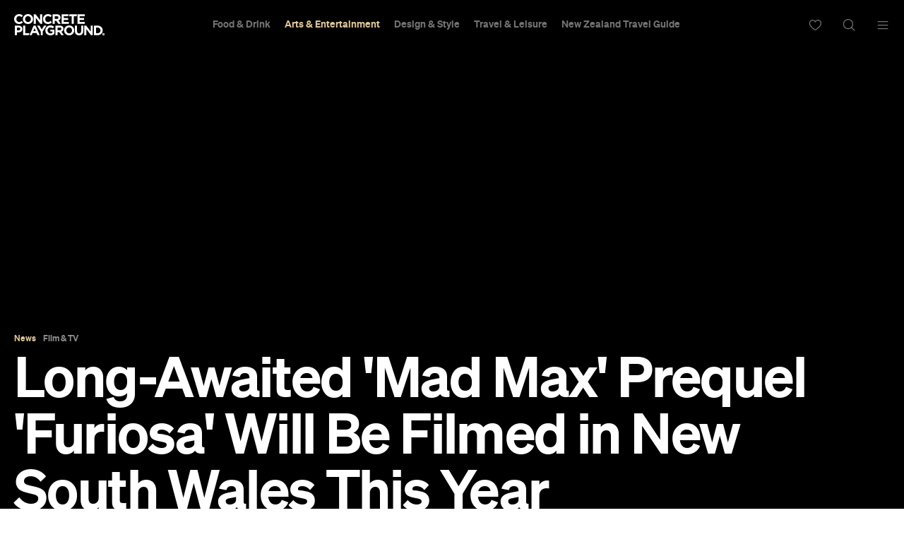

--- FILE ---
content_type: text/html; charset=UTF-8
request_url: https://concreteplayground.com/ajax.php?action=get_weather&r=adelaide
body_size: 438
content:
<div data-module="weather">
        <i class="sprite weather sunny"></i>
    <span>
        <span><span class="font-weight:700;">28&deg;</span> &amp; Sunny in</span>
        <a href="#" class="selected">&nbsp;Adelaide            <svg width="18" height="10" viewBox="0 0 12 6"><path d="M5.13191571,5.78276084 C5.0921531,5.7612019 5.05479258,5.73361486 5.02117744,5.69999972 L0.140588889,0.81941117 C-0.0468627714,0.63195951 -0.0468627714,0.32804032 0.140588889,0.14058866 C0.328040549,-0.0468630003 0.631959739,-0.0468630003 0.819411399,0.14058866 L5.40146318,4.72264045 L9.9835149,0.14058873 C10.1709666,-0.0468629301 10.4748857,-0.0468629301 10.6623374,0.14058873 C10.8497891,0.32804039 10.8497891,0.63195958 10.6623374,0.81941124 L5.75028576,5.73146289 C5.58186564,5.89988301 5.31942684,5.91698232 5.13191571,5.78276084 Z"></path></svg>
        </a>
    </span>

    <div class="menu-slide">
        <a href="#" class="back"><svg width="12" height="6" viewBox="0 0 12 6"><path d="M5.13191571,5.78276084 C5.0921531,5.7612019 5.05479258,5.73361486 5.02117744,5.69999972 L0.140588889,0.81941117 C-0.0468627714,0.63195951 -0.0468627714,0.32804032 0.140588889,0.14058866 C0.328040549,-0.0468630003 0.631959739,-0.0468630003 0.819411399,0.14058866 L5.40146318,4.72264045 L9.9835149,0.14058873 C10.1709666,-0.0468629301 10.4748857,-0.0468629301 10.6623374,0.14058873 C10.8497891,0.32804039 10.8497891,0.63195958 10.6623374,0.81941124 L5.75028576,5.73146289 C5.58186564,5.89988301 5.31942684,5.91698232 5.13191571,5.78276084 Z"></path></svg> All</a>

        <ul class="cities secondary-menu">
                                <li class="city" data-value="Sydney"><a
                            href="/sydney">Sydney</a>
                    </li>
                                        <li class="city" data-value="Melbourne"><a
                            href="/melbourne">Melbourne</a>
                    </li>
                                        <li class="city" data-value="Brisbane"><a
                            href="/brisbane">Brisbane</a>
                    </li>
                                        <li class="city" data-value="Auckland"><a
                            href="/auckland">Auckland</a>
                    </li>
                                        <li class="city" data-value="Wellington"><a
                            href="/wellington">Wellington</a>
                    </li>
                                        <li class="city" data-value="Perth"><a
                            href="/perth">Perth</a>
                    </li>
                                        <li class="city active" data-value="Adelaide"><a
                            href="/adelaide">Adelaide</a>
                    </li>
                                        <li class="city" data-value="Tokyo"><a
                            href="/tokyo">Tokyo</a>
                    </li>
                                        <li class="city" data-value="Oaxaca"><a
                            href="/oaxaca">Oaxaca</a>
                    </li>
                                        <li class="city" data-value="The-dolomites"><a
                            href="/the-dolomites">The-dolomites</a>
                    </li>
                            </ul>
    </div>
</div>


--- FILE ---
content_type: text/html; charset=utf-8
request_url: https://www.google.com/recaptcha/api2/aframe
body_size: 164
content:
<!DOCTYPE HTML><html><head><meta http-equiv="content-type" content="text/html; charset=UTF-8"></head><body><script nonce="HaJrFNOq1d6MEcduRdOFug">/** Anti-fraud and anti-abuse applications only. See google.com/recaptcha */ try{var clients={'sodar':'https://pagead2.googlesyndication.com/pagead/sodar?'};window.addEventListener("message",function(a){try{if(a.source===window.parent){var b=JSON.parse(a.data);var c=clients[b['id']];if(c){var d=document.createElement('img');d.src=c+b['params']+'&rc='+(localStorage.getItem("rc::a")?sessionStorage.getItem("rc::b"):"");window.document.body.appendChild(d);sessionStorage.setItem("rc::e",parseInt(sessionStorage.getItem("rc::e")||0)+1);localStorage.setItem("rc::h",'1768790248744');}}}catch(b){}});window.parent.postMessage("_grecaptcha_ready", "*");}catch(b){}</script></body></html>

--- FILE ---
content_type: application/javascript
request_url: https://concreteplayground.com/content/themes/concrete-v3/assets/build/2056/webby.js
body_size: 2133
content:
function t(t){var e=document.cookie.match(new RegExp("(?:^|; )"+t.replace(/([\.$?*|{}\(\)\[\]\\\/\+^])/g,"\\$1")+"=([^;]*)"));return e?decodeURIComponent(e[1]):void 0}function e(t,e,o){if(o){var i=new Date;i.setTime(i.getTime()+24*o*60*60*1e3);var a="; expires="+i.toGMTString()}else a="";document.cookie=t+"="+e+a+"; path=/"}function o(){var o={show_popup:!1,show_badge:!1,hide_badge:!0},i=this,a=1.64,r=61;this.is_preview=function(){return this.getParamFromUrl("webby_preview_data")},this.getPreviewSettings=function(){var t=this.getParamFromUrl("popup_image");t=t.length>0&&{url:t};var e=this.getParamFromUrl("hide_badge_when_session_expire");e&&"false"!=e?"true"==e&&(e=!0):e=!1;var o=this.getParamFromUrl("show_only_popup_background_image");return o&&"false"!=o?"true"==o&&(o=!0):o=!1,{is_preview:!0,show_popup:this.getParamFromUrl("show_popup"),show_only_popup_background_image:o,popup_image:t,pupup_text:this.getParamFromUrl("pupup_text"),show_badge:this.getParamFromUrl("show_badge"),badge_image:this.getParamFromUrl("badge_image"),badge_hover_image:this.getParamFromUrl("badge_hover_image"),session_time:this.getParamFromUrl("session_time"),top_color:this.getParamFromUrl("top_color"),top_img:this.getParamFromUrl("top_img"),bottom_color:this.getParamFromUrl("bottom_color"),bottom_img:this.getParamFromUrl("bottom_image"),text_color:this.getParamFromUrl("text_color"),radius:this.getParamFromUrl("radius"),opacity:this.getParamFromUrl("opacity"),submit_color:this.getParamFromUrl("submit_color"),submit_background_color:this.getParamFromUrl("submit_background_color"),submit_text:this.getParamFromUrl("submit_text"),submit_hover_img:this.getParamFromUrl("submit_hover_img"),submit_link:this.getParamFromUrl("submit_link"),close_image:this.getParamFromUrl("close_button_image"),hide_badge:e}},this.getParamFromUrl=function(t){var e=RegExp("[?&]"+t+"=([^&]*)").exec(window.location.search);return e&&decodeURIComponent(e[1].replace(/\+/g," "))},this.init=function(){if(this.is_preview()){o=this.getPreviewSettings(),window.__webbySettings=o;var a=o.show_popup,r=o.show_badge;a&&"false"!=a&&i.showPopup(),r&&"false"!=r&&i.showBadge()}else this.getSetting((function(a){o=a;var r=parseInt(o.pages_for_view);window.__webbySettings=o;var s=t("webby_pages_viewed");s=s?parseInt(s):1;var n=o.show_popup,_=o.show_badge;n&&e("webby_pages_viewed",s+1,!1);var m=t("webby_roadblock_close"),u="closed"!=m||1!=o.hide_badge;n&&"closed"!=m&&s>=r&&i.showPopup(),_&&u&&i.showBadge()}))},this.getSetting=function(t){$.ajax({type:"GET",dataType:"json",url:cp.ajax_url,data:{action:"get_webby_options"},success:function(e){t(e)}})},this.getImageSize=function(t){var e=t.width||!1,o=t.height||!1;return new Promise((function(i,a){if(0==e||0==o){0==t&&i({width:!1,height:!1});var r=new Image;void 0===t.url&&i({width:!1,height:!1}),r.src=t.url,r.onload=function(){"naturalHeight"in this&&this.naturalHeight+this.naturalWidth===0||this.width+this.height==0?i({width:!1,height:!1}):("naturalHeight"in this?(e=this.naturalWidth,o=this.naturalHeight):(e=this.width,o=this.height),i({width:e,height:o}))},document.head.appendChild(r)}else i({width:e,height:o})}))},this.showBadge=function(){var t=_.template('<a  class="webby_badge_main" href="<%= submit_link %>" target="_blank">\n    <div class="webby_badge" data-badge-image="<%= badge_image %>" data-hover="<%= badge_hover_image %>" style="background-image: url(\'<%= badge_image %>\')">\n    </div>\n</a>',{badge_image:o.badge_image,badge_hover_image:o.badge_hover_image,submit_link:o.submit_link});$("body").append(t),$(".webby_badge").hover((function(){var t=$(this).attr("data-hover");$(this).css("background-image",'url("'+t+'")')}),(function(){var t=$(this).attr("data-badge-image");$(this).css("background-image",'url("'+t+'")')}))},this.showPopup=function(){var t=o.popup_image;o.popup_image?this.getImageSize(t).then((function(t){t.width&&t.height&&(a=t.width/t.height,r=100/a),i.renderPopup()})):i.renderPopup(),i.statistic("show")},this.statistic=function(t){this.is_preview()||$.ajax({type:"POST",dataType:"json",url:cp.ajax_url,data:{action:"set_webby_statistics",type:t,popup_name:o.popup_name}})},this.renderPopup=function(){var t=o.popup_image.url,e=o.pupup_text,a=_.template('<div class="webby_overlay" style="background-color: rgba(0, 0, 0, <%= opacity %>);">\n\n    <div class="close" style="background-image: url(\'<%= close_image %>\')">\n\n    </div>\n\n    <div class="webby_modal" style="background-image: url(\'<%= img %>\');max-width:<%= max %>px ;">\n        <% if ( show_only_popup_background_image == true ) { %>\n        <a href="<%= submit_link %>" class="webby_modal_submit_link" target="_blank">\n            <% } %>\n            <div class="webby_modal_inner" style="padding-bottom:<%= padding %>% ;">\n                <div class="webby_modal_content" style="background-image: url(\'<%= img %>\'); background-color: <%= bottom_color %>; border-radius: <%= radius %>px;">\n                    <% if ( show_only_popup_background_image != true ) { %>\n                    <div class="top" style="background-color:<%= top_color %>;border-top-left-radius: <%= radius %>px; border-top-right-radius: <%= radius %>px;">\n                        <img src="<%= top_img %>">\n                    </div>\n                    <div class="bottom" style="color:<%= text_color %>; border-bottom-left-radius: <%= radius %>px; border-bottom-right-radius: <%= radius %>px;">\n                        <div class="text"><%= text %></div>\n                        <div class = "info">\n                            <div class="submit">\n                                <a href="<%= submit_link %>" target="_blank">\n                                    <div data-hover="<%= submit_hover_img %>" data-txt="<%= submit_text %>" class="submit_button" style="background-color: <%= submit_background_color %>; color:<%= submit_color %>; ">\n                                        <%= submit_text %>\n                                    </div>\n                                </a>\n                            </div>\n\n                            <div class="bottom_image">\n                                <img src="<%= bottom_img %>" />\n                            </div>\n\n                            <div style="clear: both"></div>\n                        </div>\n                    </div>\n                    <% } %>\n                </div>\n            </div>\n            <% if ( show_only_popup_background_image == true ) { %>\n        </a>\n        <% } %>\n    </div>\n</div>',{img:t,show_only_popup_background_image:o.show_only_popup_background_image,text:e,max:640,padding:r,top_color:o.top_color,top_img:o.top_img,bottom_color:o.bottom_color,bottom_img:o.bottom_img,text_color:o.text_color,radius:o.radius,opacity:o.opacity,submit_background_color:o.submit_background_color,submit_color:o.submit_color,submit_text:o.submit_text,submit_hover_img:o.submit_hover_img,submit_link:o.submit_link,close_image:o.close_image});$("body").append(a),$("html").css("overflow","hidden"),i.attachPopupEvents(),$(".webby_overlay").css({opacity:1})},this.attachPopupEvents=function(){i.setPopupLayout(),$(".webby_modal .submit_button").hover((function(){var t=$(this).attr("data-hover");$(this).css("background-image",'url("'+t+'")'),$(this).html(" ")}),(function(){var t=$(this).attr("data-txt");$(this).css("background-image",'url("")'),$(this).html(t)})).on("click",(function(){i.closePopup(!1)})),$(".webby_modal .webby_modal_submit_link").on("click",(function(){i.closePopup(!1)})),$(".webby_overlay").on("click",(function(t){$(t.target).is(".webby_overlay")&&i.closePopup(!0)})),$(".webby_overlay .close").on("click",(function(){i.closePopup(!0)})),Pubsub.subscribe("onWindowResize",(function(){i.setPopupLayout()}))},this.closePopup=function(t){$(".webby_overlay, .webby_overlay *").fadeOut(600,(function(){$(this).remove(),$("html").css("overflow","auto");var t=0!=o.session_time&&o.session_time;1==o.hide_badge&&$(".webby_badge_main").remove(),i.is_preview()||e("webby_roadblock_close","closed",t)})),t?i.statistic("closed"):i.statistic("clicked")},this.setPopupLayout=function(){var t=$(".webby_modal .webby_modal_content").height(),e=(window.innerHeight-t)/2;e<60&&(e=60),$(".webby_modal").css("margin-top",e+"px")}}var i={init:function(){(new o).init()}};export default i;


--- FILE ---
content_type: application/javascript
request_url: https://concreteplayground.com/content/themes/concrete-v3/assets/build/2056/analytics.js
body_size: 338
content:
class t{constructor(t,e,a){this.trackingPoints=[25,50,75,100,101],this.lastTrackedPoint,this.cat=e||"",this.$el=t||$("body"),this.ignoreFb=void 0!==a}attachEvents(){let t=this;this.$el.on("click","a",(function(e){t.clickAnalytics(e)}))}clickAnalytics(t){if(void 0===$(t.currentTarget).attr("href"))return;var e=$(t.currentTarget),a=e.attr("href"),n="city-guide"===this.$el.attr("data-page-type")&&e.closest(".brandboard_carousel_module").length,i=-1!==a.indexOf("concreteplayground.com")||-1===a.indexOf("http")?"Internal":"External";if(i=`${i} Click`,"#"==a||"javascript:void(0);"==a||n||e.parent().hasClass("book")||e.closest(".brandboard_carousel").length>0)return;e.hasClass("topten-read-more")&&(i="Read More Clicks");let c=e.data("tracking-cat")?e.data("tracking-cat"):this.cat;i=e.data("tracking-action")?e.data("tracking-action"):i,this.send_capmaign_analytics(c,i,a)}send_capmaign_analytics(t,e,a){if(gtag("event",e,{event_category:t,event_label:a}),dataLayerGTM.push({event:"cp_event",event_category:t,event_action:e,event_label:a}),!this.ignoreFb){"External Click"!==e&&"Internal Click"!==e||(t=`URL Click ${t}`,a="Clicked");const n=()=>{fbq("track",t,{eventAction:e,eventLabel:a})};void 0!==window.fbq?n():window.addEventListener("CP::fbevents:init",n)}}_send_campaign_analytics(t,e,a){gtag("event",e,{event_category:t,event_label:a}),dataLayerGTM.push({event:"cp_event",event_category:t,event_action:e,event_label:a})}}export{t as A};


--- FILE ---
content_type: application/javascript; charset=utf-8
request_url: https://fundingchoicesmessages.google.com/f/AGSKWxU4s1DFOxDgL-9Llg92SMxn1l7e2K1T82X2C9ZoODqPstmAU0KOyTJd9i_uf4ExWxQg8epIkNon6lpyN_LRkR7f3qIeOrjKZ6nYmqBj3n_578JC9K5P0iHmKxwymGS3xoXQzd1vel8-vawnj0QjdDudhMBkzv7roSRjCNZh7J-891GtZTO0H1ZpFGWN/_/baseAd./adguard./dfp.min.js/ad_navigbar_/ads_check.
body_size: -1292
content:
window['1685df8c-b1de-4568-9bd4-69bdab224514'] = true;